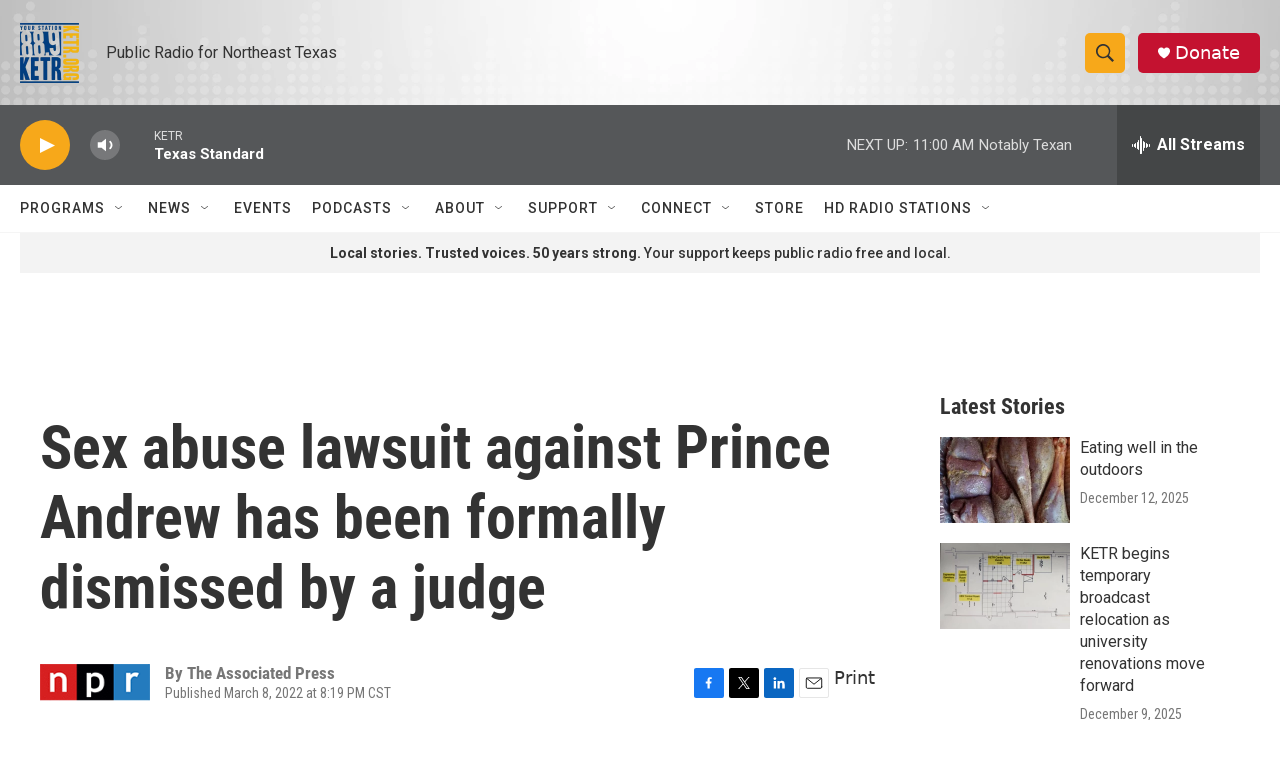

--- FILE ---
content_type: text/html; charset=utf-8
request_url: https://www.google.com/recaptcha/api2/aframe
body_size: 264
content:
<!DOCTYPE HTML><html><head><meta http-equiv="content-type" content="text/html; charset=UTF-8"></head><body><script nonce="gTtU0Xv_igOqiCtGTHtk1A">/** Anti-fraud and anti-abuse applications only. See google.com/recaptcha */ try{var clients={'sodar':'https://pagead2.googlesyndication.com/pagead/sodar?'};window.addEventListener("message",function(a){try{if(a.source===window.parent){var b=JSON.parse(a.data);var c=clients[b['id']];if(c){var d=document.createElement('img');d.src=c+b['params']+'&rc='+(localStorage.getItem("rc::a")?sessionStorage.getItem("rc::b"):"");window.document.body.appendChild(d);sessionStorage.setItem("rc::e",parseInt(sessionStorage.getItem("rc::e")||0)+1);localStorage.setItem("rc::h",'1765817634380');}}}catch(b){}});window.parent.postMessage("_grecaptcha_ready", "*");}catch(b){}</script></body></html>